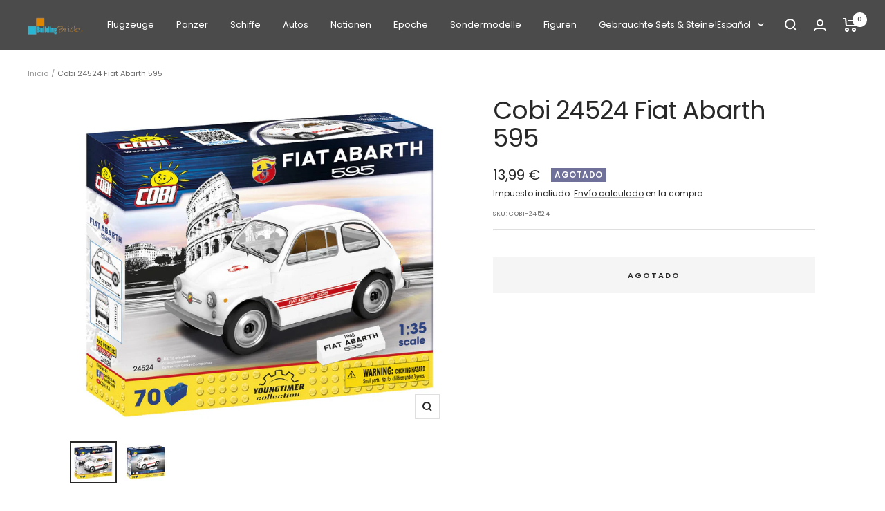

--- FILE ---
content_type: text/javascript; charset=utf-8
request_url: https://www.buildingbricks.de/es/products/cobi-24524-fiat-abarth-595.js
body_size: 612
content:
{"id":15101850550647,"title":"Cobi 24524 Fiat Abarth 595","handle":"cobi-24524-fiat-abarth-595","description":"\n\u003cp\u003e\u003cspan style=\"font-family: arial, helvetica, sans-serif;\"\u003e\u003cstrong\u003eLieferumfang:\u003c\/strong\u003e\u003c\/span\u003e\u003c\/p\u003e\n\u003cul style=\"list-style-type: circle;\"\u003e\n\u003cli\u003e\u003cspan style=\"font-family: arial, helvetica, sans-serif;\"\u003e\u003cspan style=\"font-family: arial, helvetica, sans-serif;\"\u003eCOBI 24524 Fiat Abarth 595\u003c\/span\u003e\u003c\/span\u003e\u003c\/li\u003e\n\u003c\/ul\u003e\n\u003cul style=\"list-style-type: circle;\"\u003e\n\u003cli\u003e\u003cspan style=\"font-family: arial, helvetica, sans-serif;\"\u003eleicht verständliche und bebilderte Bauanleitung\u003c\/span\u003e\u003c\/li\u003e\n\u003c\/ul\u003e\n\u003cp\u003e\u003cspan style=\"font-family: arial, helvetica, sans-serif;\"\u003e\u003cstrong\u003eTechnische Daten:\u003c\/strong\u003e\u003c\/span\u003e\u003c\/p\u003e\n\u003cul style=\"list-style-type: circle;\"\u003e\n\u003cli\u003e\u003cspan style=\"font-family: arial, helvetica, sans-serif;\"\u003eTeileanzahl: 70\u003c\/span\u003e\u003c\/li\u003e\n\u003c\/ul\u003e\n\u003cul style=\"list-style-type: circle;\"\u003e\n\u003cli\u003e\u003cspan style=\"font-family: arial, helvetica, sans-serif;\"\u003eKompatibel mit Bausteinen anderer führender Marken\u003c\/span\u003e\u003c\/li\u003e\n\u003c\/ul\u003e\n\u003cul style=\"list-style-type: circle;\"\u003e\n\u003cli\u003e\u003cspan style=\"font-family: arial, helvetica, sans-serif;\"\u003eAltersempfehlung: ab 7 Jahren\u003c\/span\u003e\u003c\/li\u003e\n\u003c\/ul\u003e\n\u003cp\u003e\u003cspan style=\"font-family: arial, helvetica, sans-serif;\"\u003e\u003cstrong\u003e \u003c\/strong\u003e\u003c\/span\u003e\u003c\/p\u003e\n\u003cp\u003e\u003cspan style=\"font-family: arial, helvetica, sans-serif;\"\u003e\u003cem\u003e\u003cstrong\u003e\u003cspan style=\"color: #ff0000;\"\u003eAchtung. Nicht für Kinder unter 3 Jahren geeignet, verschluckbare Kleinteile!\u003c\/span\u003e\u003c\/strong\u003e\u003c\/em\u003e\u003c\/span\u003e\u003c\/p\u003e","published_at":"2025-08-22T23:39:37Z","created_at":"2025-08-22T23:39:37Z","vendor":"Cobi S.A.","type":"","tags":["Neuware_Cobi","Sportwagen","Zivilfahrzeuge"],"price":1399,"price_min":1399,"price_max":1399,"available":false,"price_varies":false,"compare_at_price":null,"compare_at_price_min":0,"compare_at_price_max":0,"compare_at_price_varies":false,"variants":[{"id":55653007622519,"title":"Default Title","option1":"Default Title","option2":null,"option3":null,"sku":"COBI-24524","requires_shipping":true,"taxable":true,"featured_image":null,"available":false,"name":"Cobi 24524 Fiat Abarth 595","public_title":null,"options":["Default Title"],"price":1399,"weight":0,"compare_at_price":null,"inventory_management":"shopify","barcode":"5902251245245","requires_selling_plan":false,"selling_plan_allocations":[]}],"images":["\/\/cdn.shopify.com\/s\/files\/1\/0813\/0471\/5552\/files\/648661273-LEGO-Cobi-24524-Fiat-Abarth-595.jpg?v=1755905982","\/\/cdn.shopify.com\/s\/files\/1\/0813\/0471\/5552\/files\/648661273-LEGO-Cobi-24524-Fiat-Abarth-595_1.jpg?v=1755905982"],"featured_image":"\/\/cdn.shopify.com\/s\/files\/1\/0813\/0471\/5552\/files\/648661273-LEGO-Cobi-24524-Fiat-Abarth-595.jpg?v=1755905982","options":[{"name":"Title","position":1,"values":["Default Title"]}],"url":"\/es\/products\/cobi-24524-fiat-abarth-595","media":[{"alt":null,"id":66065884873079,"position":1,"preview_image":{"aspect_ratio":1.143,"height":875,"width":1000,"src":"https:\/\/cdn.shopify.com\/s\/files\/1\/0813\/0471\/5552\/files\/648661273-LEGO-Cobi-24524-Fiat-Abarth-595.jpg?v=1755905982"},"aspect_ratio":1.143,"height":875,"media_type":"image","src":"https:\/\/cdn.shopify.com\/s\/files\/1\/0813\/0471\/5552\/files\/648661273-LEGO-Cobi-24524-Fiat-Abarth-595.jpg?v=1755905982","width":1000},{"alt":null,"id":66065884905847,"position":2,"preview_image":{"aspect_ratio":1.143,"height":875,"width":1000,"src":"https:\/\/cdn.shopify.com\/s\/files\/1\/0813\/0471\/5552\/files\/648661273-LEGO-Cobi-24524-Fiat-Abarth-595_1.jpg?v=1755905982"},"aspect_ratio":1.143,"height":875,"media_type":"image","src":"https:\/\/cdn.shopify.com\/s\/files\/1\/0813\/0471\/5552\/files\/648661273-LEGO-Cobi-24524-Fiat-Abarth-595_1.jpg?v=1755905982","width":1000}],"requires_selling_plan":false,"selling_plan_groups":[]}